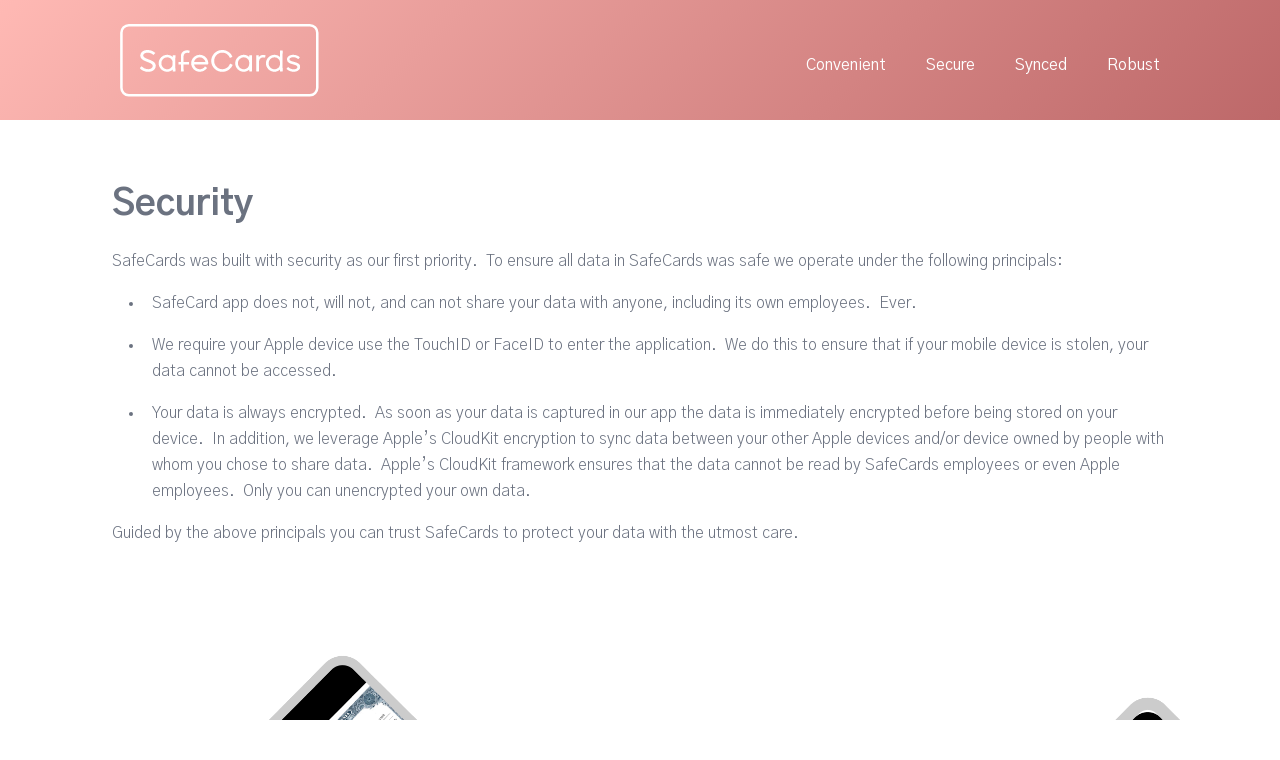

--- FILE ---
content_type: application/javascript; charset=utf-8
request_url: https://www.safecards.app/_next/static/chunks/pages/_app-fa433d2bff8c0831.js
body_size: 16870
content:
(self.webpackChunk_N_E=self.webpackChunk_N_E||[]).push([[888],{1118:function(e,t,n){(window.__NEXT_P=window.__NEXT_P||[]).push(["/_app",function(){return n(7756)}])},9749:function(e,t,n){"use strict";function r(e,t){(null==t||t>e.length)&&(t=e.length);for(var n=0,r=new Array(t);n<t;n++)r[n]=e[n];return r}function o(e,t,n){return t in e?Object.defineProperty(e,t,{value:n,enumerable:!0,configurable:!0,writable:!0}):e[t]=n,e}function i(e,t){return function(e){if(Array.isArray(e))return e}(e)||function(e,t){var n=null==e?null:"undefined"!==typeof Symbol&&e[Symbol.iterator]||e["@@iterator"];if(null!=n){var r,o,i=[],a=!0,l=!1;try{for(n=n.call(e);!(a=(r=n.next()).done)&&(i.push(r.value),!t||i.length!==t);a=!0);}catch(s){l=!0,o=s}finally{try{a||null==n.return||n.return()}finally{if(l)throw o}}return i}}(e,t)||l(e,t)||function(){throw new TypeError("Invalid attempt to destructure non-iterable instance.\\nIn order to be iterable, non-array objects must have a [Symbol.iterator]() method.")}()}function a(e){return function(e){if(Array.isArray(e))return r(e)}(e)||function(e){if("undefined"!==typeof Symbol&&null!=e[Symbol.iterator]||null!=e["@@iterator"])return Array.from(e)}(e)||l(e)||function(){throw new TypeError("Invalid attempt to spread non-iterable instance.\\nIn order to be iterable, non-array objects must have a [Symbol.iterator]() method.")}()}function l(e,t){if(e){if("string"===typeof e)return r(e,t);var n=Object.prototype.toString.call(e).slice(8,-1);return"Object"===n&&e.constructor&&(n=e.constructor.name),"Map"===n||"Set"===n?Array.from(n):"Arguments"===n||/^(?:Ui|I)nt(?:8|16|32)(?:Clamped)?Array$/.test(n)?r(e,t):void 0}}Object.defineProperty(t,"__esModule",{value:!0}),t.default=function(e){var t=e.src,n=e.sizes,r=e.unoptimized,l=void 0!==r&&r,s=e.priority,u=void 0!==s&&s,v=e.loading,h=e.lazyRoot,E=void 0===h?null:h,O=e.lazyBoundary,A=void 0===O?"200px":O,k=e.className,C=e.quality,F=e.width,L=e.height,T=e.style,R=e.objectFit,M=e.objectPosition,z=e.onLoadingComplete,D=e.placeholder,_=void 0===D?"empty":D,B=e.blurDataURL,H=y(e,["src","sizes","unoptimized","priority","loading","lazyRoot","lazyBoundary","className","quality","width","height","style","objectFit","objectPosition","onLoadingComplete","placeholder","blurDataURL"]),q=c.useContext(m.ImageConfigContext),U=c.useMemo((function(){var e=b||q||f.imageConfigDefault,t=a(e.deviceSizes).concat(a(e.imageSizes)).sort((function(e,t){return e-t})),n=e.deviceSizes.sort((function(e,t){return e-t}));return g({},e,{allSizes:t,deviceSizes:n})}),[q]),W=H,$=n?"responsive":"intrinsic";"layout"in W&&(W.layout&&($=W.layout),delete W.layout);var G=N;if("loader"in W){if(W.loader){var V=W.loader;G=function(e){e.config;var t=y(e,["config"]);return V(t)}}delete W.loader}var Y="";if(function(e){return"object"===typeof e&&(S(e)||function(e){return void 0!==e.src}(e))}(t)){var Q=S(t)?t.default:t;if(!Q.src)throw new Error("An object should only be passed to the image component src parameter if it comes from a static image import. It must include src. Received ".concat(JSON.stringify(Q)));if(B=B||Q.blurDataURL,Y=Q.src,(!$||"fill"!==$)&&(L=L||Q.height,F=F||Q.width,!Q.height||!Q.width))throw new Error("An object should only be passed to the image component src parameter if it comes from a static image import. It must include height and width. Received ".concat(JSON.stringify(Q)))}t="string"===typeof t?t:Y;var K=P(F),X=P(L),J=P(C),Z=!u&&("lazy"===v||"undefined"===typeof v);(t.startsWith("data:")||t.startsWith("blob:"))&&(l=!0,Z=!1);w.has(t)&&(Z=!1);var ee,te=i(c.useState(!1),2),ne=te[0],re=te[1],oe=i(p.useIntersection({rootRef:E,rootMargin:A,disabled:!Z}),3),ie=oe[0],ae=oe[1],le=oe[2],se=!Z||ae,ue={boxSizing:"border-box",display:"block",overflow:"hidden",width:"initial",height:"initial",background:"none",opacity:1,border:0,margin:0,padding:0},ce={boxSizing:"border-box",display:"block",width:"initial",height:"initial",background:"none",opacity:1,border:0,margin:0,padding:0},de=!1,fe={position:"absolute",top:0,left:0,bottom:0,right:0,boxSizing:"border-box",padding:0,border:"none",margin:"auto",display:"block",width:0,height:0,minWidth:"100%",maxWidth:"100%",minHeight:"100%",maxHeight:"100%",objectFit:R,objectPosition:M};0;0;var pe=Object.assign({},T,"raw"===$?{}:fe),me="blur"!==_||ne?{}:{filter:"blur(20px)",backgroundSize:R||"cover",backgroundImage:'url("'.concat(B,'")'),backgroundPosition:M||"0% 0%"};if("fill"===$)ue.display="block",ue.position="absolute",ue.top=0,ue.left=0,ue.bottom=0,ue.right=0;else if("undefined"!==typeof K&&"undefined"!==typeof X){var ve=X/K,he=isNaN(ve)?"100%":"".concat(100*ve,"%");"responsive"===$?(ue.display="block",ue.position="relative",de=!0,ce.paddingTop=he):"intrinsic"===$?(ue.display="inline-block",ue.position="relative",ue.maxWidth="100%",de=!0,ce.maxWidth="100%",ee="data:image/svg+xml,%3csvg%20xmlns=%27http://www.w3.org/2000/svg%27%20version=%271.1%27%20width=%27".concat(K,"%27%20height=%27").concat(X,"%27/%3e")):"fixed"===$&&(ue.display="inline-block",ue.position="relative",ue.width=K,ue.height=X)}else 0;var ge={src:x,srcSet:void 0,sizes:void 0};se&&(ge=j({config:U,src:t,unoptimized:l,layout:$,width:K,quality:J,sizes:n,loader:G}));var ye=t;0;var be,we="imagesrcset",xe="imagesizes";we="imageSrcSet",xe="imageSizes";var Ee=(o(be={},we,ge.srcSet),o(be,xe,ge.sizes),be),Se=c.default.useLayoutEffect,je=c.useRef(z),Pe=c.useRef(t);c.useEffect((function(){je.current=z}),[z]),Se((function(){Pe.current!==t&&(le(),Pe.current=t)}),[le,t]);var Ne=g({isLazy:Z,imgAttributes:ge,heightInt:X,widthInt:K,qualityInt:J,layout:$,className:k,imgStyle:pe,blurStyle:me,loading:v,config:U,unoptimized:l,placeholder:_,loader:G,srcString:ye,onLoadingCompleteRef:je,setBlurComplete:re,setIntersection:ie,isVisible:se},W);return c.default.createElement(c.default.Fragment,null,"raw"===$?c.default.createElement(I,Object.assign({},Ne)):c.default.createElement("span",{style:ue},de?c.default.createElement("span",{style:ce},ee?c.default.createElement("img",{style:{display:"block",maxWidth:"100%",width:"initial",height:"initial",background:"none",opacity:1,border:0,margin:0,padding:0},alt:"","aria-hidden":!0,src:ee}):null):null,c.default.createElement(I,Object.assign({},Ne))),u?c.default.createElement(d.default,null,c.default.createElement("link",Object.assign({key:"__nimg-"+ge.src+ge.srcSet+ge.sizes,rel:"preload",as:"image",href:ge.srcSet?void 0:ge.src},Ee))):null)};var s,u,c=function(e){if(e&&e.__esModule)return e;var t={};if(null!=e)for(var n in e)if(Object.prototype.hasOwnProperty.call(e,n)){var r=Object.defineProperty&&Object.getOwnPropertyDescriptor?Object.getOwnPropertyDescriptor(e,n):{};r.get||r.set?Object.defineProperty(t,n,r):t[n]=e[n]}return t.default=e,t}(n(7294)),d=(s=n(3121))&&s.__esModule?s:{default:s},f=n(139),p=n(9246),m=n(8730),v=(n(670),n(2700));function h(e,t,n){return t in e?Object.defineProperty(e,t,{value:n,enumerable:!0,configurable:!0,writable:!0}):e[t]=n,e}function g(e){for(var t=arguments,n=function(n){var r=null!=t[n]?t[n]:{},o=Object.keys(r);"function"===typeof Object.getOwnPropertySymbols&&(o=o.concat(Object.getOwnPropertySymbols(r).filter((function(e){return Object.getOwnPropertyDescriptor(r,e).enumerable})))),o.forEach((function(t){h(e,t,r[t])}))},r=1;r<arguments.length;r++)n(r);return e}function y(e,t){if(null==e)return{};var n,r,o=function(e,t){if(null==e)return{};var n,r,o={},i=Object.keys(e);for(r=0;r<i.length;r++)n=i[r],t.indexOf(n)>=0||(o[n]=e[n]);return o}(e,t);if(Object.getOwnPropertySymbols){var i=Object.getOwnPropertySymbols(e);for(r=0;r<i.length;r++)n=i[r],t.indexOf(n)>=0||Object.prototype.propertyIsEnumerable.call(e,n)&&(o[n]=e[n])}return o}u={deviceSizes:[640,750,828,1080,1200,1920,2048,3840],imageSizes:[16,32,48,64,96,128,256,384],path:"/_next/image",loader:"default",experimentalLayoutRaw:!1};var b={deviceSizes:[640,750,828,1080,1200,1920,2048,3840],imageSizes:[16,32,48,64,96,128,256,384],path:"/_next/image",loader:"default",experimentalLayoutRaw:!1},w=new Set,x=(new Map,"[data-uri]");var E=new Map([["default",function(e){var t=e.config,n=e.src,r=e.width,o=e.quality;0;if(n.endsWith(".svg")&&!t.dangerouslyAllowSVG)return n;return"".concat(v.normalizePathTrailingSlash(t.path),"?url=").concat(encodeURIComponent(n),"&w=").concat(r,"&q=").concat(o||75)}],["imgix",function(e){var t=e.config,n=e.src,r=e.width,o=e.quality,i=new URL("".concat(t.path).concat(A(n))),a=i.searchParams;a.set("auto",a.get("auto")||"format"),a.set("fit",a.get("fit")||"max"),a.set("w",a.get("w")||r.toString()),o&&a.set("q",o.toString());return i.href}],["cloudinary",function(e){var t=e.config,n=e.src,r=e.width,o=e.quality,i=["f_auto","c_limit","w_"+r,"q_"+(o||"auto")].join(",")+"/";return"".concat(t.path).concat(i).concat(A(n))}],["akamai",function(e){var t=e.config,n=e.src,r=e.width;return"".concat(t.path).concat(A(n),"?imwidth=").concat(r)}],["custom",function(e){var t=e.src;throw new Error('Image with src "'.concat(t,'" is missing "loader" prop.')+"\nRead more: https://nextjs.org/docs/messages/next-image-missing-loader")}]]);function S(e){return void 0!==e.default}function j(e){var t=e.config,n=e.src,r=e.unoptimized,o=e.layout,i=e.width,l=e.quality,s=e.sizes,u=e.loader;if(r)return{src:n,srcSet:void 0,sizes:void 0};var c=function(e,t,n,r){var o=e.deviceSizes,i=e.allSizes;if(r&&("fill"===n||"responsive"===n||"raw"===n)){for(var l,s=/(^|\s)(1?\d?\d)vw/g,u=[];l=s.exec(r);l)u.push(parseInt(l[2]));if(u.length){var c,d=.01*(c=Math).min.apply(c,a(u));return{widths:i.filter((function(e){return e>=o[0]*d})),kind:"w"}}return{widths:i,kind:"w"}}return"number"!==typeof t||"fill"===n||"responsive"===n?{widths:o,kind:"w"}:{widths:a(new Set([t,2*t].map((function(e){return i.find((function(t){return t>=e}))||i[i.length-1]})))),kind:"x"}}(t,i,o,s),d=c.widths,f=c.kind,p=d.length-1;return{sizes:s||"w"!==f?s:"100vw",srcSet:d.map((function(e,r){return"".concat(u({config:t,src:n,quality:l,width:e})," ").concat("w"===f?e:r+1).concat(f)})).join(", "),src:u({config:t,src:n,quality:l,width:d[p]})}}function P(e){return"number"===typeof e?e:"string"===typeof e?parseInt(e,10):void 0}function N(e){var t,n=(null===(t=e.config)||void 0===t?void 0:t.loader)||"default",r=E.get(n);if(r)return r(e);throw new Error('Unknown "loader" found in "next.config.js". Expected: '.concat(f.VALID_LOADERS.join(", "),". Received: ").concat(n))}function O(e,t,n,r,o,i){e&&e.src!==x&&e["data-loaded-src"]!==t&&(e["data-loaded-src"]=t,("decode"in e?e.decode():Promise.resolve()).catch((function(){})).then((function(){if(e.parentNode&&(w.add(t),"blur"===r&&i(!0),null===o||void 0===o?void 0:o.current)){var n=e.naturalWidth,a=e.naturalHeight;o.current({naturalWidth:n,naturalHeight:a})}})))}var I=function(e){var t=e.imgAttributes,n=e.heightInt,r=e.widthInt,o=e.qualityInt,i=e.layout,a=e.className,l=e.imgStyle,s=e.blurStyle,u=e.isLazy,d=e.placeholder,f=e.loading,p=e.srcString,m=e.config,v=e.unoptimized,h=e.loader,b=e.onLoadingCompleteRef,w=e.setBlurComplete,x=e.setIntersection,E=e.onLoad,S=e.onError,P=(e.isVisible,y(e,["imgAttributes","heightInt","widthInt","qualityInt","layout","className","imgStyle","blurStyle","isLazy","placeholder","loading","srcString","config","unoptimized","loader","onLoadingCompleteRef","setBlurComplete","setIntersection","onLoad","onError","isVisible"]));return c.default.createElement(c.default.Fragment,null,c.default.createElement("img",Object.assign({},P,t,"raw"===i?{height:n,width:r}:{},{decoding:"async","data-nimg":i,className:a,style:g({},l,s),ref:c.useCallback((function(e){x(e),(null===e||void 0===e?void 0:e.complete)&&O(e,p,0,d,b,w)}),[x,p,i,d,b,w]),onLoad:function(e){O(e.currentTarget,p,0,d,b,w),E&&E(e)},onError:function(e){"blur"===d&&w(!0),S&&S(e)}})),(u||"blur"===d)&&c.default.createElement("noscript",null,c.default.createElement("img",Object.assign({},P,j({config:m,src:p,unoptimized:v,layout:i,width:r,quality:o,sizes:t.sizes,loader:h}),"raw"===i?{height:n,width:r}:{},{decoding:"async","data-nimg":i,style:l,className:a,loading:f||"lazy"}))))};function A(e){return"/"===e[0]?e.slice(1):e}("function"===typeof t.default||"object"===typeof t.default&&null!==t.default)&&(Object.assign(t.default,t),e.exports=t.default)},9246:function(e,t,n){"use strict";function r(e,t){(null==t||t>e.length)&&(t=e.length);for(var n=0,r=new Array(t);n<t;n++)r[n]=e[n];return r}function o(e,t){return function(e){if(Array.isArray(e))return e}(e)||function(e,t){var n=null==e?null:"undefined"!==typeof Symbol&&e[Symbol.iterator]||e["@@iterator"];if(null!=n){var r,o,i=[],a=!0,l=!1;try{for(n=n.call(e);!(a=(r=n.next()).done)&&(i.push(r.value),!t||i.length!==t);a=!0);}catch(s){l=!0,o=s}finally{try{a||null==n.return||n.return()}finally{if(l)throw o}}return i}}(e,t)||function(e,t){if(!e)return;if("string"===typeof e)return r(e,t);var n=Object.prototype.toString.call(e).slice(8,-1);"Object"===n&&e.constructor&&(n=e.constructor.name);if("Map"===n||"Set"===n)return Array.from(n);if("Arguments"===n||/^(?:Ui|I)nt(?:8|16|32)(?:Clamped)?Array$/.test(n))return r(e,t)}(e,t)||function(){throw new TypeError("Invalid attempt to destructure non-iterable instance.\\nIn order to be iterable, non-array objects must have a [Symbol.iterator]() method.")}()}Object.defineProperty(t,"__esModule",{value:!0}),t.useIntersection=function(e){var t=e.rootRef,n=e.rootMargin,r=e.disabled||!l,c=i.useRef(),d=o(i.useState(!1),2),f=d[0],p=d[1],m=o(i.useState(t?t.current:null),2),v=m[0],h=m[1],g=i.useCallback((function(e){c.current&&(c.current(),c.current=void 0),r||f||e&&e.tagName&&(c.current=function(e,t,n){var r=function(e){var t,n={root:e.root||null,margin:e.rootMargin||""},r=u.find((function(e){return e.root===n.root&&e.margin===n.margin}));r?t=s.get(r):(t=s.get(n),u.push(n));if(t)return t;var o=new Map,i=new IntersectionObserver((function(e){e.forEach((function(e){var t=o.get(e.target),n=e.isIntersecting||e.intersectionRatio>0;t&&n&&t(n)}))}),e);return s.set(n,t={id:n,observer:i,elements:o}),t}(n),o=r.id,i=r.observer,a=r.elements;return a.set(e,t),i.observe(e),function(){if(a.delete(e),i.unobserve(e),0===a.size){i.disconnect(),s.delete(o);var t=u.findIndex((function(e){return e.root===o.root&&e.margin===o.margin}));t>-1&&u.splice(t,1)}}}(e,(function(e){return e&&p(e)}),{root:v,rootMargin:n}))}),[r,v,n,f]),y=i.useCallback((function(){p(!1)}),[]);return i.useEffect((function(){if(!l&&!f){var e=a.requestIdleCallback((function(){return p(!0)}));return function(){return a.cancelIdleCallback(e)}}}),[f]),i.useEffect((function(){t&&h(t.current)}),[t]),[g,f,y]};var i=n(7294),a=n(4686),l="undefined"!==typeof IntersectionObserver;var s=new Map,u=[];("function"===typeof t.default||"object"===typeof t.default&&null!==t.default)&&(Object.assign(t.default,t),e.exports=t.default)},7756:function(e,t,n){"use strict";n.r(t),n.d(t,{default:function(){return et}});var r=n(5893),o=(n(6774),n(7294)),i=n(5675),a=n.n(i);function l(e,t,...n){if(e in t){let r=t[e];return"function"==typeof r?r(...n):r}let r=new Error(`Tried to handle "${e}" but there is no handler defined. Only defined handlers are: ${Object.keys(t).map((e=>`"${e}"`)).join(", ")}.`);throw Error.captureStackTrace&&Error.captureStackTrace(r,l),r}var s=(e=>(e[e.None=0]="None",e[e.RenderStrategy=1]="RenderStrategy",e[e.Static=2]="Static",e))(s||{}),u=(e=>(e[e.Unmount=0]="Unmount",e[e.Hidden=1]="Hidden",e))(u||{});function c({ourProps:e,theirProps:t,slot:n,defaultTag:r,features:o,visible:i=!0,name:a}){let s=f(t,e);if(i)return d(s,n,r,a);let u=null!=o?o:0;if(2&u){let{static:e=!1,...t}=s;if(e)return d(t,n,r,a)}if(1&u){let{unmount:e=!0,...t}=s;return l(e?0:1,{0:()=>null,1:()=>d({...t,hidden:!0,style:{display:"none"}},n,r,a)})}return d(s,n,r,a)}function d(e,t={},n,r){let{as:i=n,children:a,refName:l="ref",...s}=v(e,["unmount","static"]),u=void 0!==e.ref?{[l]:e.ref}:{},c="function"==typeof a?a(t):a;s.className&&"function"==typeof s.className&&(s.className=s.className(t));let d={};if(t){let e=!1,n=[];for(let[r,o]of Object.entries(t))"boolean"==typeof o&&(e=!0),!0===o&&n.push(r);e&&(d["data-headlessui-state"]=n.join(" "))}if(i===o.Fragment&&Object.keys(m(s)).length>0){if(!(0,o.isValidElement)(c)||Array.isArray(c)&&c.length>1)throw new Error(['Passing props on "Fragment"!',"",`The current component <${r} /> is rendering a "Fragment".`,"However we need to passthrough the following props:",Object.keys(s).map((e=>`  - ${e}`)).join("\n"),"","You can apply a few solutions:",['Add an `as="..."` prop, to ensure that we render an actual element instead of a "Fragment".',"Render a single element as the child so that we can forward the props onto that element."].map((e=>`  - ${e}`)).join("\n")].join("\n"));return(0,o.cloneElement)(c,Object.assign({},f(c.props,m(v(s,["ref"]))),d,u,function(...e){return{ref:e.every((e=>null==e))?void 0:t=>{for(let n of e)null!=n&&("function"==typeof n?n(t):n.current=t)}}}(c.ref,u.ref)))}return(0,o.createElement)(i,Object.assign({},v(s,["ref"]),i!==o.Fragment&&u,i!==o.Fragment&&d),c)}function f(...e){if(0===e.length)return{};if(1===e.length)return e[0];let t={},n={};for(let r of e)for(let e in r)e.startsWith("on")&&"function"==typeof r[e]?(null!=n[e]||(n[e]=[]),n[e].push(r[e])):t[e]=r[e];if(t.disabled||t["aria-disabled"])return Object.assign(t,Object.fromEntries(Object.keys(n).map((e=>[e,void 0]))));for(let r in n)Object.assign(t,{[r](e,...t){let o=n[r];for(let n of o){if((e instanceof Event||(null==e?void 0:e.nativeEvent)instanceof Event)&&e.defaultPrevented)return;n(e,...t)}}});return t}function p(e){var t;return Object.assign((0,o.forwardRef)(e),{displayName:null!=(t=e.displayName)?t:e.name})}function m(e){let t=Object.assign({},e);for(let n in t)void 0===t[n]&&delete t[n];return t}function v(e,t=[]){let n=Object.assign({},e);for(let r of t)r in n&&delete n[r];return n}const h="undefined"==typeof window||"undefined"==typeof document;let g=h?o.useEffect:o.useLayoutEffect;function y(e){let t=(0,o.useRef)(e);return g((()=>{t.current=e}),[e]),t}let b=function(e){let t=y(e);return o.useCallback(((...e)=>t.current(...e)),[t])},w=Symbol();function x(e,t=!0){return Object.assign(e,{[w]:t})}function E(...e){let t=(0,o.useRef)(e);(0,o.useEffect)((()=>{t.current=e}),[e]);let n=b((e=>{for(let n of t.current)null!=n&&("function"==typeof n?n(e):n.current=e)}));return e.every((e=>null==e||(null==e?void 0:e[w])))?void 0:n}let S={serverHandoffComplete:!1};function j(){let[e,t]=(0,o.useState)(S.serverHandoffComplete);return(0,o.useEffect)((()=>{!0!==e&&t(!0)}),[e]),(0,o.useEffect)((()=>{!1===S.serverHandoffComplete&&(S.serverHandoffComplete=!0)}),[]),e}var P;let N=0;function O(){return++N}let I=null!=(P=o.useId)?P:function(){let e=j(),[t,n]=o.useState(e?O:null);return g((()=>{null===t&&n(O())}),[t]),null!=t?""+t:void 0};var A=(e=>(e.Space=" ",e.Enter="Enter",e.Escape="Escape",e.Backspace="Backspace",e.Delete="Delete",e.ArrowLeft="ArrowLeft",e.ArrowUp="ArrowUp",e.ArrowRight="ArrowRight",e.ArrowDown="ArrowDown",e.Home="Home",e.End="End",e.PageUp="PageUp",e.PageDown="PageDown",e.Tab="Tab",e))(A||{});function k(e){let t=e.parentElement,n=null;for(;t&&!(t instanceof HTMLFieldSetElement);)t instanceof HTMLLegendElement&&(n=t),t=t.parentElement;let r=""===(null==t?void 0:t.getAttribute("disabled"));return(!r||!function(e){if(!e)return!1;let t=e.previousElementSibling;for(;null!==t;){if(t instanceof HTMLLegendElement)return!1;t=t.previousElementSibling}return!0}(n))&&r}function C(e){return h?null:e instanceof Node?e.ownerDocument:null!=e&&e.hasOwnProperty("current")&&e.current instanceof Node?e.current.ownerDocument:document}let F=["[contentEditable=true]","[tabindex]","a[href]","area[href]","button:not([disabled])","iframe","input:not([disabled])","select:not([disabled])","textarea:not([disabled])"].map((e=>`${e}:not([tabindex='-1'])`)).join(",");var L,T=((L=T||{})[L.First=1]="First",L[L.Previous=2]="Previous",L[L.Next=4]="Next",L[L.Last=8]="Last",L[L.WrapAround=16]="WrapAround",L[L.NoScroll=32]="NoScroll",L),R=(e=>(e[e.Error=0]="Error",e[e.Overflow=1]="Overflow",e[e.Success=2]="Success",e[e.Underflow=3]="Underflow",e))(R||{}),M=(e=>(e[e.Previous=-1]="Previous",e[e.Next=1]="Next",e))(M||{});function z(e=document.body){return null==e?[]:Array.from(e.querySelectorAll(F)).sort(((e,t)=>Math.sign((e.tabIndex||Number.MAX_SAFE_INTEGER)-(t.tabIndex||Number.MAX_SAFE_INTEGER))))}var D=(e=>(e[e.Strict=0]="Strict",e[e.Loose=1]="Loose",e))(D||{});function _(e,t=0){var n;return e!==(null==(n=C(e))?void 0:n.body)&&l(t,{0:()=>e.matches(F),1(){let t=e;for(;null!==t;){if(t.matches(F))return!0;t=t.parentElement}return!1}})}let B=["textarea","input"].join(",");function H(e,t,{sorted:n=!0,relativeTo:r=null,skipElements:o=[]}={}){let i=Array.isArray(e)?e.length>0?e[0].ownerDocument:document:e.ownerDocument,a=Array.isArray(e)?n?function(e,t=(e=>e)){return e.slice().sort(((e,n)=>{let r=t(e),o=t(n);if(null===r||null===o)return 0;let i=r.compareDocumentPosition(o);return i&Node.DOCUMENT_POSITION_FOLLOWING?-1:i&Node.DOCUMENT_POSITION_PRECEDING?1:0}))}(e):e:z(e);o.length>0&&(a=a.filter((e=>!o.includes(e)))),r=null!=r?r:i.activeElement;let l,s=(()=>{if(5&t)return 1;if(10&t)return-1;throw new Error("Missing Focus.First, Focus.Previous, Focus.Next or Focus.Last")})(),u=(()=>{if(1&t)return 0;if(2&t)return Math.max(0,a.indexOf(r))-1;if(4&t)return Math.max(0,a.indexOf(r))+1;if(8&t)return a.length-1;throw new Error("Missing Focus.First, Focus.Previous, Focus.Next or Focus.Last")})(),c=32&t?{preventScroll:!0}:{},d=0,f=a.length;do{if(d>=f||d+f<=0)return 0;let e=u+d;if(16&t)e=(e+f)%f;else{if(e<0)return 3;if(e>=f)return 1}l=a[e],null==l||l.focus(c),d+=s}while(l!==i.activeElement);return 6&t&&function(e){var t,n;return null!=(n=null==(t=null==e?void 0:e.matches)?void 0:t.call(e,B))&&n}(l)&&l.select(),l.hasAttribute("tabindex")||l.setAttribute("tabindex","0"),2}let q=(0,o.createContext)(null);q.displayName="OpenClosedContext";var U=(e=>(e[e.Open=0]="Open",e[e.Closed=1]="Closed",e))(U||{});function W(){return(0,o.useContext)(q)}function $({value:e,children:t}){return o.createElement(q.Provider,{value:e},t)}function G(e){var t;if(e.type)return e.type;let n=null!=(t=e.as)?t:"button";return"string"==typeof n&&"button"===n.toLowerCase()?"button":void 0}function V(e,t,n){let r=y(t);(0,o.useEffect)((()=>{function t(e){r.current(e)}return document.addEventListener(e,t,n),()=>document.removeEventListener(e,t,n)}),[e,n])}function Y(...e){return(0,o.useMemo)((()=>C(...e)),[...e])}var Q=(e=>(e[e.None=1]="None",e[e.Focusable=2]="Focusable",e[e.Hidden=4]="Hidden",e))(Q||{});let K=p((function(e,t){let{features:n=1,...r}=e;return c({ourProps:{ref:t,"aria-hidden":2===(2&n)||void 0,style:{position:"fixed",top:1,left:1,width:1,height:0,padding:0,margin:-1,overflow:"hidden",clip:"rect(0, 0, 0, 0)",whiteSpace:"nowrap",borderWidth:"0",...4===(4&n)&&2!==(2&n)&&{display:"none"}}},theirProps:r,slot:{},defaultTag:"div",name:"Hidden"})}));var X=(e=>(e[e.Forwards=0]="Forwards",e[e.Backwards=1]="Backwards",e))(X||{});function J(){let e=(0,o.useRef)(0);return function(e,t,n){let r=y(t);(0,o.useEffect)((()=>{function t(e){r.current(e)}return window.addEventListener(e,t,n),()=>window.removeEventListener(e,t,n)}),[e,n])}("keydown",(t=>{"Tab"===t.key&&(e.current=t.shiftKey?1:0)}),!0),e}var Z=(e=>(e[e.Open=0]="Open",e[e.Closed=1]="Closed",e))(Z||{}),ee=(e=>(e[e.TogglePopover=0]="TogglePopover",e[e.ClosePopover=1]="ClosePopover",e[e.SetButton=2]="SetButton",e[e.SetButtonId=3]="SetButtonId",e[e.SetPanel=4]="SetPanel",e[e.SetPanelId=5]="SetPanelId",e))(ee||{});let te={0:e=>({...e,popoverState:l(e.popoverState,{0:1,1:0})}),1:e=>1===e.popoverState?e:{...e,popoverState:1},2:(e,t)=>e.button===t.button?e:{...e,button:t.button},3:(e,t)=>e.buttonId===t.buttonId?e:{...e,buttonId:t.buttonId},4:(e,t)=>e.panel===t.panel?e:{...e,panel:t.panel},5:(e,t)=>e.panelId===t.panelId?e:{...e,panelId:t.panelId}},ne=(0,o.createContext)(null);function re(e){let t=(0,o.useContext)(ne);if(null===t){let t=new Error(`<${e} /> is missing a parent <Popover /> component.`);throw Error.captureStackTrace&&Error.captureStackTrace(t,re),t}return t}ne.displayName="PopoverContext";let oe=(0,o.createContext)(null);function ie(e){let t=(0,o.useContext)(oe);if(null===t){let t=new Error(`<${e} /> is missing a parent <Popover /> component.`);throw Error.captureStackTrace&&Error.captureStackTrace(t,ie),t}return t}oe.displayName="PopoverAPIContext";let ae=(0,o.createContext)(null);function le(){return(0,o.useContext)(ae)}ae.displayName="PopoverGroupContext";let se=(0,o.createContext)(null);function ue(e,t){return l(t.type,te,e,t)}se.displayName="PopoverPanelContext";let ce=p((function(e,t){var n;let r=(0,o.useRef)(null),i=E(t,x((e=>{r.current=e}))),a=(0,o.useReducer)(ue,{popoverState:1,buttons:[],button:null,buttonId:null,panel:null,panelId:null,beforePanelSentinel:(0,o.createRef)(),afterPanelSentinel:(0,o.createRef)()}),[{popoverState:s,button:u,buttonId:d,panel:f,panelId:p,beforePanelSentinel:m,afterPanelSentinel:v},h]=a,g=Y(null!=(n=r.current)?n:u),w=(0,o.useMemo)((()=>{if(!u||!f)return!1;for(let a of document.querySelectorAll("body > *"))if(Number(null==a?void 0:a.contains(u))^Number(null==a?void 0:a.contains(f)))return!0;let e=z(),t=e.indexOf(u),n=(t+e.length-1)%e.length,r=(t+1)%e.length,o=e[n],i=e[r];return!f.contains(o)&&!f.contains(i)}),[u,f]),S=y(d),j=y(p),P=(0,o.useMemo)((()=>({buttonId:S,panelId:j,close:()=>h({type:1})})),[S,j,h]),N=le(),O=null==N?void 0:N.registerPopover,I=b((()=>{var e;return null!=(e=null==N?void 0:N.isFocusWithinPopoverGroup())?e:(null==g?void 0:g.activeElement)&&((null==u?void 0:u.contains(g.activeElement))||(null==f?void 0:f.contains(g.activeElement)))}));(0,o.useEffect)((()=>null==O?void 0:O(P)),[O,P]),function(e,t,n,r){let i=y(n);(0,o.useEffect)((()=>{function n(e){i.current(e)}return(e=null!=e?e:window).addEventListener(t,n,r),()=>e.removeEventListener(t,n,r)}),[e,t,r])}(null==g?void 0:g.defaultView,"focus",(e=>{var t,n,r,o;0===s&&(I()||!u||!f||e.target!==window&&(null!=(n=null==(t=m.current)?void 0:t.contains)&&n.call(t,e.target)||null!=(o=null==(r=v.current)?void 0:r.contains)&&o.call(r,e.target)||h({type:1})))}),!0),function(e,t,n=!0){let r=(0,o.useRef)(!1);function i(n,o){if(!r.current||n.defaultPrevented)return;let i=function e(t){return"function"==typeof t?e(t()):Array.isArray(t)||t instanceof Set?t:[t]}(e),a=o(n);if(null!==a&&a.getRootNode().contains(a)){for(let e of i){if(null===e)continue;let t=e instanceof HTMLElement?e:e.current;if(null!=t&&t.contains(a)||n.composed&&n.composedPath().includes(t))return}return!_(a,D.Loose)&&-1!==a.tabIndex&&n.preventDefault(),t(n,a)}}(0,o.useEffect)((()=>{requestAnimationFrame((()=>{r.current=n}))}),[n]);let a=(0,o.useRef)(null);V("mousedown",(e=>{var t,n;r.current&&(a.current=(null==(n=null==(t=e.composedPath)?void 0:t.call(e))?void 0:n[0])||e.target)}),!0),V("click",(e=>{!a.current||(i(e,(()=>a.current)),a.current=null)}),!0),V("blur",(e=>i(e,(()=>window.document.activeElement instanceof HTMLIFrameElement?window.document.activeElement:null))),!0)}([u,f],((e,t)=>{h({type:1}),_(t,D.Loose)||(e.preventDefault(),null==u||u.focus())}),0===s);let A=b((e=>{h({type:1});let t=e?e instanceof HTMLElement?e:"current"in e&&e.current instanceof HTMLElement?e.current:u:u;null==t||t.focus()})),k=(0,o.useMemo)((()=>({close:A,isPortalled:w})),[A,w]),C=(0,o.useMemo)((()=>({open:0===s,close:A})),[s,A]),F=e,L={ref:i};return o.createElement(ne.Provider,{value:a},o.createElement(oe.Provider,{value:k},o.createElement($,{value:l(s,{0:U.Open,1:U.Closed})},c({ourProps:L,theirProps:F,slot:C,defaultTag:"div",name:"Popover"}))))})),de=p((function(e,t){let n=I(),{id:r=`headlessui-popover-button-${n}`,...i}=e,[a,s]=re("Popover.Button"),{isPortalled:u}=ie("Popover.Button"),d=(0,o.useRef)(null),f=`headlessui-focus-sentinel-${I()}`,p=le(),m=null==p?void 0:p.closeOthers,v=(0,o.useContext)(se),h=null!==v&&v===a.panelId;(0,o.useEffect)((()=>{if(!h)return s({type:3,buttonId:r}),()=>{s({type:3,buttonId:null})}}),[r,s]);let y=E(d,t,h?null:e=>{if(e)a.buttons.push(r);else{let e=a.buttons.indexOf(r);-1!==e&&a.buttons.splice(e,1)}a.buttons.length>1&&console.warn("You are already using a <Popover.Button /> but only 1 <Popover.Button /> is supported."),e&&s({type:2,button:e})}),w=E(d,t),x=Y(d),S=b((e=>{var t,n,r;if(h){if(1===a.popoverState)return;switch(e.key){case A.Space:case A.Enter:e.preventDefault(),null==(n=(t=e.target).click)||n.call(t),s({type:1}),null==(r=a.button)||r.focus()}}else switch(e.key){case A.Space:case A.Enter:e.preventDefault(),e.stopPropagation(),1===a.popoverState&&(null==m||m(a.buttonId)),s({type:0});break;case A.Escape:if(0!==a.popoverState)return null==m?void 0:m(a.buttonId);if(!d.current||(null==x?void 0:x.activeElement)&&!d.current.contains(x.activeElement))return;e.preventDefault(),e.stopPropagation(),s({type:1})}})),j=b((e=>{h||e.key===A.Space&&e.preventDefault()})),P=b((t=>{var n,r;k(t.currentTarget)||e.disabled||(h?(s({type:1}),null==(n=a.button)||n.focus()):(t.preventDefault(),t.stopPropagation(),1===a.popoverState&&(null==m||m(a.buttonId)),s({type:0}),null==(r=a.button)||r.focus()))})),N=b((e=>{e.preventDefault(),e.stopPropagation()})),O=0===a.popoverState,C=(0,o.useMemo)((()=>({open:O})),[O]),F=function(e,t){let[n,r]=(0,o.useState)((()=>G(e)));return g((()=>{r(G(e))}),[e.type,e.as]),g((()=>{n||!t.current||t.current instanceof HTMLButtonElement&&!t.current.hasAttribute("type")&&r("button")}),[n,t]),n}(e,d),L=h?{ref:w,type:F,onKeyDown:S,onClick:P}:{ref:y,id:a.buttonId,type:F,"aria-expanded":e.disabled?void 0:0===a.popoverState,"aria-controls":a.panel?a.panelId:void 0,onKeyDown:S,onKeyUp:j,onClick:P,onMouseDown:N},R=J(),M=b((()=>{let e=a.panel;e&&l(R.current,{[X.Forwards]:()=>H(e,T.First),[X.Backwards]:()=>H(e,T.Last)})}));return o.createElement(o.Fragment,null,c({ourProps:L,theirProps:i,slot:C,defaultTag:"button",name:"Popover.Button"}),O&&!h&&u&&o.createElement(K,{id:f,features:Q.Focusable,as:"button",type:"button",onFocus:M}))})),fe=s.RenderStrategy|s.Static,pe=p((function(e,t){let n=I(),{id:r=`headlessui-popover-overlay-${n}`,...i}=e,[{popoverState:a},l]=re("Popover.Overlay"),s=E(t),u=W(),d=null!==u?u===U.Open:0===a,f=b((e=>{if(k(e.currentTarget))return e.preventDefault();l({type:1})}));return c({ourProps:{ref:s,id:r,"aria-hidden":!0,onClick:f},theirProps:i,slot:(0,o.useMemo)((()=>({open:0===a})),[a]),defaultTag:"div",features:fe,visible:d,name:"Popover.Overlay"})})),me=s.RenderStrategy|s.Static,ve=p((function(e,t){let n=I(),{id:r=`headlessui-popover-panel-${n}`,focus:i=!1,...a}=e,[s,u]=re("Popover.Panel"),{close:d,isPortalled:f}=ie("Popover.Panel"),p=`headlessui-focus-sentinel-before-${I()}`,m=`headlessui-focus-sentinel-after-${I()}`,v=(0,o.useRef)(null),h=E(v,t,(e=>{u({type:4,panel:e})})),g=Y(v);(0,o.useEffect)((()=>(u({type:5,panelId:r}),()=>{u({type:5,panelId:null})})),[r,u]);let y=W(),w=null!==y?y===U.Open:0===s.popoverState,x=b((e=>{var t;if(e.key===A.Escape){if(0!==s.popoverState||!v.current||(null==g?void 0:g.activeElement)&&!v.current.contains(g.activeElement))return;e.preventDefault(),e.stopPropagation(),u({type:1}),null==(t=s.button)||t.focus()}}));(0,o.useEffect)((()=>{var t;e.static||1===s.popoverState&&(null==(t=e.unmount)||t)&&u({type:4,panel:null})}),[s.popoverState,e.unmount,e.static,u]),(0,o.useEffect)((()=>{if(!i||0!==s.popoverState||!v.current)return;let e=null==g?void 0:g.activeElement;v.current.contains(e)||H(v.current,T.First)}),[i,v,s.popoverState]);let S=(0,o.useMemo)((()=>({open:0===s.popoverState,close:d})),[s,d]),j={ref:h,id:s.panelId,onKeyDown:x,onBlur:i&&0===s.popoverState?e=>{var t,n,r,o,i;let a=e.relatedTarget;!a||!v.current||null!=(t=v.current)&&t.contains(a)||(u({type:1}),((null==(r=null==(n=s.beforePanelSentinel.current)?void 0:n.contains)?void 0:r.call(n,a))||(null==(i=null==(o=s.afterPanelSentinel.current)?void 0:o.contains)?void 0:i.call(o,a)))&&a.focus({preventScroll:!0}))}:void 0,tabIndex:-1},P=J(),N=b((()=>{let e=v.current;e&&l(P.current,{[X.Forwards]:()=>{H(e,T.First)},[X.Backwards]:()=>{var e;null==(e=s.button)||e.focus({preventScroll:!0})}})})),O=b((()=>{let e=v.current;e&&l(P.current,{[X.Forwards]:()=>{var e,t,n;if(!s.button)return;let r=z(),o=r.indexOf(s.button),i=r.slice(0,o+1),a=[...r.slice(o+1),...i];for(let l of a.slice())if((null==(t=null==(e=null==l?void 0:l.id)?void 0:e.startsWith)?void 0:t.call(e,"headlessui-focus-sentinel-"))||(null==(n=s.panel)?void 0:n.contains(l))){let e=a.indexOf(l);-1!==e&&a.splice(e,1)}H(a,T.First,{sorted:!1})},[X.Backwards]:()=>H(e,T.Last)})}));return o.createElement(se.Provider,{value:s.panelId},w&&f&&o.createElement(K,{id:p,ref:s.beforePanelSentinel,features:Q.Focusable,as:"button",type:"button",onFocus:N}),c({ourProps:j,theirProps:a,slot:S,defaultTag:"div",features:me,visible:w,name:"Popover.Panel"}),w&&f&&o.createElement(K,{id:m,ref:s.afterPanelSentinel,features:Q.Focusable,as:"button",type:"button",onFocus:O}))})),he=p((function(e,t){let n=(0,o.useRef)(null),r=E(n,t),[i,a]=(0,o.useState)([]),l=b((e=>{a((t=>{let n=t.indexOf(e);if(-1!==n){let e=t.slice();return e.splice(n,1),e}return t}))})),s=b((e=>(a((t=>[...t,e])),()=>l(e)))),u=b((()=>{var e;let t=C(n);if(!t)return!1;let r=t.activeElement;return!(null==(e=n.current)||!e.contains(r))||i.some((e=>{var n,o;return(null==(n=t.getElementById(e.buttonId.current))?void 0:n.contains(r))||(null==(o=t.getElementById(e.panelId.current))?void 0:o.contains(r))}))})),d=b((e=>{for(let t of i)t.buttonId.current!==e&&t.close()})),f=(0,o.useMemo)((()=>({registerPopover:s,unregisterPopover:l,isFocusWithinPopoverGroup:u,closeOthers:d})),[s,l,u,d]),p=(0,o.useMemo)((()=>({})),[]),m=e,v={ref:r};return o.createElement(ae.Provider,{value:f},c({ourProps:v,theirProps:m,slot:p,defaultTag:"div",name:"Popover.Group"}))})),ge=Object.assign(ce,{Button:de,Overlay:pe,Panel:ve,Group:he});function ye(){let e=(0,o.useRef)(!1);return g((()=>(e.current=!0,()=>{e.current=!1})),[]),e}function be(){let e=[],t=[],n={enqueue(e){t.push(e)},addEventListener:(e,t,r,o)=>(e.addEventListener(t,r,o),n.add((()=>e.removeEventListener(t,r,o)))),requestAnimationFrame(...e){let t=requestAnimationFrame(...e);return n.add((()=>cancelAnimationFrame(t)))},nextFrame:(...e)=>n.requestAnimationFrame((()=>n.requestAnimationFrame(...e))),setTimeout(...e){let t=setTimeout(...e);return n.add((()=>clearTimeout(t)))},microTask(...e){let t={current:!0};return function(e){"function"==typeof queueMicrotask?queueMicrotask(e):Promise.resolve().then(e).catch((e=>setTimeout((()=>{throw e}))))}((()=>{t.current&&e[0]()})),n.add((()=>{t.current=!1}))},add:t=>(e.push(t),()=>{let n=e.indexOf(t);if(n>=0){let[t]=e.splice(n,1);t()}}),dispose(){for(let t of e.splice(0))t()},async workQueue(){for(let e of t.splice(0))await e()}};return n}function we(e,...t){e&&t.length>0&&e.classList.add(...t)}function xe(e,...t){e&&t.length>0&&e.classList.remove(...t)}function Ee(e,t,n,r){let o=n?"enter":"leave",i=be(),a=void 0!==r?function(e){let t={called:!1};return(...n)=>{if(!t.called)return t.called=!0,e(...n)}}(r):()=>{};"enter"===o&&(e.removeAttribute("hidden"),e.style.display="");let s=l(o,{enter:()=>t.enter,leave:()=>t.leave}),u=l(o,{enter:()=>t.enterTo,leave:()=>t.leaveTo}),c=l(o,{enter:()=>t.enterFrom,leave:()=>t.leaveFrom});return xe(e,...t.enter,...t.enterTo,...t.enterFrom,...t.leave,...t.leaveFrom,...t.leaveTo,...t.entered),we(e,...s,...c),i.nextFrame((()=>{xe(e,...c),we(e,...u),function(e,t){let n=be();if(!e)return n.dispose;let{transitionDuration:r,transitionDelay:o}=getComputedStyle(e),[i,a]=[r,o].map((e=>{let[t=0]=e.split(",").filter(Boolean).map((e=>e.includes("ms")?parseFloat(e):1e3*parseFloat(e))).sort(((e,t)=>t-e));return t}));if(i+a!==0){let r=n.addEventListener(e,"transitionend",(e=>{e.target===e.currentTarget&&(t(),r())}))}else t();n.add((()=>t())),n.dispose}(e,(()=>(xe(e,...s),we(e,...t.entered),a())))})),i.dispose}function Se(){let[e]=(0,o.useState)(be);return(0,o.useEffect)((()=>()=>e.dispose()),[e]),e}function je(...e){return e.filter(Boolean).join(" ")}function Pe(e=""){return e.split(" ").filter((e=>e.trim().length>1))}let Ne=(0,o.createContext)(null);Ne.displayName="TransitionContext";var Oe=(e=>(e.Visible="visible",e.Hidden="hidden",e))(Oe||{});let Ie=(0,o.createContext)(null);function Ae(e){return"children"in e?Ae(e.children):e.current.filter((({el:e})=>null!==e.current)).filter((({state:e})=>"visible"===e)).length>0}function ke(e,t){let n=y(e),r=(0,o.useRef)([]),i=ye(),a=Se(),s=b(((e,t=u.Hidden)=>{let o=r.current.findIndex((({el:t})=>t===e));-1!==o&&(l(t,{[u.Unmount](){r.current.splice(o,1)},[u.Hidden](){r.current[o].state="hidden"}}),a.microTask((()=>{var e;!Ae(r)&&i.current&&(null==(e=n.current)||e.call(n))})))})),c=b((e=>{let t=r.current.find((({el:t})=>t===e));return t?"visible"!==t.state&&(t.state="visible"):r.current.push({el:e,state:"visible"}),()=>s(e,u.Unmount)})),d=(0,o.useRef)([]),f=(0,o.useRef)(Promise.resolve()),p=(0,o.useRef)({enter:[],leave:[],idle:[]}),m=b(((e,n,r)=>{d.current.splice(0),t&&(t.chains.current[n]=t.chains.current[n].filter((([t])=>t!==e))),null==t||t.chains.current[n].push([e,new Promise((e=>{d.current.push(e)}))]),null==t||t.chains.current[n].push([e,new Promise((e=>{Promise.all(p.current[n].map((([e,t])=>t))).then((()=>e()))}))]),"enter"===n?f.current=f.current.then((()=>null==t?void 0:t.wait.current)).then((()=>r(n))):r(n)})),v=b(((e,t,n)=>{Promise.all(p.current[t].splice(0).map((([e,t])=>t))).then((()=>{var e;null==(e=d.current.shift())||e()})).then((()=>n(t)))}));return(0,o.useMemo)((()=>({children:r,register:c,unregister:s,onStart:m,onStop:v,wait:f,chains:p})),[c,s,r,m,v,p,f])}function Ce(){}Ie.displayName="NestingContext";let Fe=["beforeEnter","afterEnter","beforeLeave","afterLeave"];function Le(e){var t;let n={};for(let r of Fe)n[r]=null!=(t=e[r])?t:Ce;return n}let Te=s.RenderStrategy,Re=p((function(e,t){let{beforeEnter:n,afterEnter:r,beforeLeave:i,afterLeave:a,enter:s,enterFrom:d,enterTo:f,entered:p,leave:m,leaveFrom:v,leaveTo:h,...w}=e,x=(0,o.useRef)(null),S=E(x,t),P=w.unmount?u.Unmount:u.Hidden,{show:N,appear:O,initial:I}=function(){let e=(0,o.useContext)(Ne);if(null===e)throw new Error("A <Transition.Child /> is used but it is missing a parent <Transition /> or <Transition.Root />.");return e}(),[A,k]=(0,o.useState)(N?"visible":"hidden"),C=function(){let e=(0,o.useContext)(Ie);if(null===e)throw new Error("A <Transition.Child /> is used but it is missing a parent <Transition /> or <Transition.Root />.");return e}(),{register:F,unregister:L}=C,T=(0,o.useRef)(null);(0,o.useEffect)((()=>F(x)),[F,x]),(0,o.useEffect)((()=>{if(P===u.Hidden&&x.current)return N&&"visible"!==A?void k("visible"):l(A,{hidden:()=>L(x),visible:()=>F(x)})}),[A,x,F,L,N,P]);let R=y({enter:Pe(s),enterFrom:Pe(d),enterTo:Pe(f),entered:Pe(p),leave:Pe(m),leaveFrom:Pe(v),leaveTo:Pe(h)}),M=function(e){let t=(0,o.useRef)(Le(e));return(0,o.useEffect)((()=>{t.current=Le(e)}),[e]),t}({beforeEnter:n,afterEnter:r,beforeLeave:i,afterLeave:a}),z=j();(0,o.useEffect)((()=>{if(z&&"visible"===A&&null===x.current)throw new Error("Did you forget to passthrough the `ref` to the actual DOM node?")}),[x,A,z]);let D=I&&!O,_=!z||D||T.current===N?"idle":N?"enter":"leave",B=b((e=>l(e,{enter:()=>M.current.beforeEnter(),leave:()=>M.current.beforeLeave(),idle:()=>{}}))),H=b((e=>l(e,{enter:()=>M.current.afterEnter(),leave:()=>M.current.afterLeave(),idle:()=>{}}))),q=ke((()=>{k("hidden"),L(x)}),C);(function({container:e,direction:t,classes:n,onStart:r,onStop:o}){let i=ye(),a=Se(),l=y(t);g((()=>{let t=be();a.add(t.dispose);let s=e.current;if(s&&"idle"!==l.current&&i.current)return t.dispose(),r.current(l.current),t.add(Ee(s,n.current,"enter"===l.current,(()=>{t.dispose(),o.current(l.current)}))),t.dispose}),[t])})({container:x,classes:R,direction:_,onStart:y((e=>{q.onStart(x,e,B)})),onStop:y((e=>{q.onStop(x,e,H),"leave"===e&&!Ae(q)&&(k("hidden"),L(x))}))}),(0,o.useEffect)((()=>{!D||(P===u.Hidden?T.current=null:T.current=N)}),[N,D,A]);let W=w,G={ref:S};return O&&N&&("undefined"==typeof window||"undefined"==typeof document)&&(W={...W,className:je(w.className,...R.current.enter,...R.current.enterFrom)}),o.createElement(Ie.Provider,{value:q},o.createElement($,{value:l(A,{visible:U.Open,hidden:U.Closed})},c({ourProps:G,theirProps:W,defaultTag:"div",features:Te,visible:"visible"===A,name:"Transition.Child"})))})),Me=p((function(e,t){let{show:n,appear:r=!1,unmount:i,...a}=e,s=(0,o.useRef)(null),u=E(s,t);j();let d=W();if(void 0===n&&null!==d&&(n=l(d,{[U.Open]:!0,[U.Closed]:!1})),![!0,!1].includes(n))throw new Error("A <Transition /> is used but it is missing a `show={true | false}` prop.");let[f,p]=(0,o.useState)(n?"visible":"hidden"),m=ke((()=>{p("hidden")})),[v,h]=(0,o.useState)(!0),y=(0,o.useRef)([n]);g((()=>{!1!==v&&y.current[y.current.length-1]!==n&&(y.current.push(n),h(!1))}),[y,n]);let b=(0,o.useMemo)((()=>({show:n,appear:r,initial:v})),[n,r,v]);(0,o.useEffect)((()=>{if(n)p("visible");else if(Ae(m)){let e=s.current;if(!e)return;let t=e.getBoundingClientRect();0===t.x&&0===t.y&&0===t.width&&0===t.height&&p("hidden")}else p("hidden")}),[n,m]);let w={unmount:i};return o.createElement(Ie.Provider,{value:m},o.createElement(Ne.Provider,{value:b},c({ourProps:{...w,as:o.Fragment,children:o.createElement(Re,{ref:u,...w,...a})},theirProps:{},defaultTag:o.Fragment,features:Te,visible:"visible"===f,name:"Transition"})))})),ze=p((function(e,t){let n=null!==(0,o.useContext)(Ne),r=null!==W();return o.createElement(o.Fragment,null,!n&&r?o.createElement(Me,{ref:t,...e}):o.createElement(Re,{ref:t,...e}))})),De=Object.assign(Me,{Child:ze,Root:Me});var _e=o.forwardRef((function({title:e,titleId:t,...n},r){return o.createElement("svg",Object.assign({xmlns:"http://www.w3.org/2000/svg",fill:"none",viewBox:"0 0 24 24",strokeWidth:1.5,stroke:"currentColor","aria-hidden":"true",ref:r,"aria-labelledby":t},n),e?o.createElement("title",{id:t},e):null,o.createElement("path",{strokeLinecap:"round",strokeLinejoin:"round",d:"M3.75 6.75h16.5M3.75 12h16.5m-16.5 5.25h16.5"}))}));var Be=o.forwardRef((function({title:e,titleId:t,...n},r){return o.createElement("svg",Object.assign({xmlns:"http://www.w3.org/2000/svg",fill:"none",viewBox:"0 0 24 24",strokeWidth:1.5,stroke:"currentColor","aria-hidden":"true",ref:r,"aria-labelledby":t},n),e?o.createElement("title",{id:t},e):null,o.createElement("path",{strokeLinecap:"round",strokeLinejoin:"round",d:"M6 18L18 6M6 6l12 12"}))})),He=[{name:"Convenient",href:"/#convenient"},{name:"Secure",href:"/#secure"},{name:"Synced",href:"/#synced"},{name:"Robust",href:"/#robust"}];function qe(){return(0,r.jsx)(r.Fragment,{children:(0,r.jsx)("div",{className:"absolute px-0 lg:px-24 z-10 w-full",children:(0,r.jsxs)(ge,{className:"",children:[(0,r.jsx)("div",{className:"mx-auto max-w-7xl px-6",children:(0,r.jsxs)("div",{className:"flex items-center justify-between pt-4 md:space-x-10",children:[(0,r.jsx)("div",{className:"flex justify-start lg:flex-1",children:(0,r.jsxs)("a",{href:"/",children:[(0,r.jsx)("span",{className:"sr-only",children:"SafeCards"}),(0,r.jsx)(a(),{className:"",src:"/img/Logo.svg",width:"200",height:"90",alt:"SafeCards: Your info handy at all times."})]})}),(0,r.jsx)("div",{className:"-my-2 -mr-2 md:hidden",children:(0,r.jsxs)(ge.Button,{className:"inline-flex items-center justify-center rounded-md bg-pinky-500 p-2 text-gray-400 hover:bg-pinky-600 hover:text-gray-500 focus:outline-none focus:ring-2 focus:ring-inset focus:ring-gray-500",children:[(0,r.jsx)("span",{className:"sr-only",children:"Open menu"}),(0,r.jsx)(_e,{className:"h-6 w-6","aria-hidden":"true"})]})}),(0,r.jsx)("div",{as:"nav",className:" hidden space-x-10 md:flex",children:He.map((function(e){return(0,r.jsx)("a",{href:e.href,className:"text-base font-normal pb-4 pt-4 hover:pb-2 text-white font-gothic hover:border-b-4 hover:border-white",children:e.name},e.name)}))})]})}),(0,r.jsx)(De,{as:o.Fragment,enter:"duration-200 ease-out",enterFrom:"opacity-0 scale-95",enterTo:"opacity-100 scale-100",leave:"duration-100 ease-in",leaveFrom:"opacity-100 scale-100",leaveTo:"opacity-0 scale-95",children:(0,r.jsx)(ge.Panel,{focus:!0,className:"absolute inset-x-0 top-0 z-10 origin-top-right transform p-2 transition md:hidden",children:(0,r.jsx)("div",{className:"divide-y-2 divide-gray-50 rounded-lg bg-pinky-500 shadow-lg ring-1 ring-black ring-opacity-5",children:(0,r.jsxs)("div",{className:"px-5 pt-5 pb-6",children:[(0,r.jsxs)("div",{className:"flex items-center justify-between",children:[(0,r.jsx)("div",{children:(0,r.jsx)("img",{className:"h-8 w-auto fill-gray-500",src:"/Logo.svg?color=indigo&shade=600",alt:"SafeCards"})}),(0,r.jsx)("div",{className:"-mr-2",children:(0,r.jsxs)(ge.Button,{className:"inline-flex items-center justify-center rounded-md bg-pinky-500 p-2 text-gray-400 hover:bg-gray-100 hover:text-gray-500 focus:outline-none focus:ring-2 focus:ring-inset focus:ring-gray-500",children:[(0,r.jsx)("span",{className:"sr-only",children:"Close menu"}),(0,r.jsx)(Be,{className:"h-6 w-6","aria-hidden":"true"})]})})]}),(0,r.jsx)("div",{className:"mt-6",children:(0,r.jsx)("nav",{className:"grid gap-y-8",children:He.map((function(e){return(0,r.jsx)("a",{href:e.href,className:"-m-3 flex items-center rounded-md p-3 hover:bg-gray-50",children:(0,r.jsx)("span",{className:"ml-3 text-base font-medium text-gray-500",children:e.name})},e.name)}))})})]})})})})]})})})}var Ue=[{text:"Features",href:"/"},{text:"FAQ",href:"/faq"},{text:"About Us",href:"/about"},{text:"Careers",href:"/careers"}],We=[{text:"Email",href:"mailto:info@safecards.app"},{text:"Instagram",href:"https://www.instagram.com/safecards.app"}],$e=[{text:"Customer Support",href:"/support"},{text:"Security",href:"/security"},{text:"Terms of Service",href:"/terms"},{text:"Privacy Policy",href:"/privacy"}];function Ge(){return(0,r.jsx)(r.Fragment,{children:(0,r.jsxs)("div",{className:"px-4 md:px-24 py-24 bg-[#1b1b1b] text-[#6b6b6b] flex flex-col items-center w-full",children:[(0,r.jsxs)("div",{className:"flex flex-row w-full items-start",children:[(0,r.jsxs)("div",{className:"w-1/3 ",children:[(0,r.jsx)("div",{className:"text-gray-500 font-medium font-gothic text-sm pb-3",children:"Social"}),(0,r.jsx)("div",{className:"",children:Ue.map((function(e,t){return(0,r.jsx)("div",{className:"py-1",children:(0,r.jsx)("a",{href:e.href,className:"hover:underline",children:(0,r.jsx)("span",{className:"text-gray-600 text-xs font-gothic",children:e.text})},e.text)},"footer_home"+t)}))})]}),(0,r.jsxs)("div",{className:"w-1/3 md:pl-24",children:[(0,r.jsx)("div",{className:"text-gray-500 font-medium font-gothic text-sm pb-3",children:"Social"}),(0,r.jsx)("div",{className:"",children:$e.map((function(e,t){return(0,r.jsx)("div",{className:"py-1",children:(0,r.jsx)("a",{href:e.href,className:"hover:underline",children:(0,r.jsx)("span",{className:"text-gray-600 text-xs font-gothic",children:e.text})},e.text)},"footer_support"+t)}))})]}),(0,r.jsxs)("div",{className:"w-1/3 md:pl-24",children:[(0,r.jsx)("div",{className:"text-gray-500 font-medium font-gothic text-sm pb-3",children:"Social"}),(0,r.jsx)("div",{className:"",children:We.map((function(e,t){return(0,r.jsx)("div",{className:"py-1",children:(0,r.jsx)("a",{href:e.href,className:"hover:underline",children:(0,r.jsx)("span",{className:"text-gray-600 text-xs font-gothic",children:e.text})},e.text)},"footer_social"+t)}))})]})]}),(0,r.jsx)("div",{className:"mt-10 text-xs text-gray-500",children:"Copyright \xa9 2023 1st Quarter, Inc. All rights reserved."})]})})}var Ve=n(9008),Ye=n.n(Ve);function Qe(e){var t=e.children;return(0,r.jsxs)(r.Fragment,{children:[(0,r.jsxs)(Ye(),{children:[(0,r.jsx)("title",{children:"SafeCards: Your info handy at all times."}),(0,r.jsx)("meta",{charset:"utf-8"}),(0,r.jsx)("link",{rel:"apple-touch-icon",sizes:"180x180",href:"/apple-touch-icon.png"}),(0,r.jsx)("link",{rel:"icon",type:"image/png",sizes:"32x32",href:"/favicon-32x32.png"}),(0,r.jsx)("link",{rel:"icon",type:"image/png",sizes:"16x16",href:"/favicon-16x16.png"}),(0,r.jsx)("link",{rel:"icon",href:"/favicon.ico"}),(0,r.jsx)("meta",{name:"viewport",content:"width=device-width, initial-scale=1"}),(0,r.jsx)("meta",{name:"theme-color",content:"#000000"}),(0,r.jsx)("meta",{content:"A password manager for your most sensitive IDs and documents. Secure your vaccine card, passport, health IDs, license and registration and more.",name:"SafeCards"}),(0,r.jsx)("meta",{property:"og:title",content:"SafeCards - Your papers handy at all times."}),(0,r.jsx)("meta",{property:"og:description",content:"SafeCards is like a password manager for your most sensitive IDs and documents. Secure your vaccine card, passport, health IDs, license and registration and more."}),(0,r.jsx)("meta",{property:"og:image",content:"http://www.safecards.app/site-preview.jpg"}),(0,r.jsx)("meta",{property:"og:url",content:"http://www.safecards.app/"}),(0,r.jsx)("link",{rel:"apple-touch-icon",href:"/apple-touch-icon.png"}),(0,r.jsx)("link",{rel:"manifest",href:"/manifest.json"})]}),(0,r.jsxs)("div",{className:"flex flex-col",children:[(0,r.jsx)(qe,{}),(0,r.jsx)("main",{children:t}),(0,r.jsx)(Ge,{})]})]})}var Ke=n(4298),Xe=n.n(Ke);function Je(e,t,n){return t in e?Object.defineProperty(e,t,{value:n,enumerable:!0,configurable:!0,writable:!0}):e[t]=n,e}function Ze(e){for(var t=1;t<arguments.length;t++){var n=null!=arguments[t]?arguments[t]:{},r=Object.keys(n);"function"===typeof Object.getOwnPropertySymbols&&(r=r.concat(Object.getOwnPropertySymbols(n).filter((function(e){return Object.getOwnPropertyDescriptor(n,e).enumerable})))),r.forEach((function(t){Je(e,t,n[t])}))}return e}var et=function(e){var t=e.Component,n=e.pageProps;return(0,r.jsxs)(r.Fragment,{children:[(0,r.jsx)(Xe(),{id:"1338ujdf4f323323",async:!0,src:"https://www.googletagmanager.com/gtag/js?id=G-GQM27RH8YF"}),(0,r.jsx)(Xe(),{id:"238ujdf43838fj",dangerouslySetInnerHTML:{__html:"\n            window.dataLayer = window.dataLayer || [];\n            function gtag(){dataLayer.push(arguments);}\n            gtag('js', new Date());\n            gtag('config', 'G-GQM27RH8YF', {\n              page_path: window.location.pathname,\n            });\n          "}}),(0,r.jsx)(Qe,{children:(0,r.jsx)(t,Ze({},n))})]})}},6774:function(){},9008:function(e,t,n){e.exports=n(3121)},5675:function(e,t,n){e.exports=n(9749)},4298:function(e,t,n){e.exports=n(3573)}},function(e){var t=function(t){return e(e.s=t)};e.O(0,[774,179],(function(){return t(1118),t(880)}));var n=e.O();_N_E=n}]);

--- FILE ---
content_type: image/svg+xml
request_url: https://www.safecards.app/img/Logo.svg
body_size: 2399
content:
<svg width="732" height="271" viewBox="0 0 732 271" fill="none" xmlns="http://www.w3.org/2000/svg">
<g clip-path="url(#clip0_1_6)">
<path fill-rule="evenodd" clip-rule="evenodd" d="M653.152 128.181C652.742 128.59 652.128 128.59 651.616 128.181C647.418 124.496 641.888 121.732 634.311 121.732C626.427 121.732 620.1 124.905 620.1 128.795C620.1 141.283 659.705 135.551 659.705 156.432C659.705 167.078 649.67 174.959 635.745 174.959C624.993 174.959 616.494 171.172 609.941 164.928C609.634 164.519 609.532 163.905 609.941 163.393L614.242 158.275C614.754 157.661 615.47 157.558 615.982 157.968C621.205 162.983 627.655 165.952 635.847 165.952C643.424 165.952 649.465 162.676 649.465 157.763C649.465 144.968 611.068 151.314 611.068 129.511C611.068 119.275 621.512 112.827 634.413 112.827C644.653 112.827 652.128 116.716 657.555 121.323C658.067 121.834 658.067 122.449 657.657 122.858L653.152 128.181ZM595.405 172.605C595.405 173.219 594.893 173.629 594.278 173.629H586.394C585.677 173.629 585.267 173.219 585.267 172.605V167.18C579.329 172.503 572.161 174.959 565.403 174.959C548.201 174.959 534.07 160.936 534.07 143.842C534.07 126.748 548.201 112.827 565.403 112.827C572.366 112.827 579.533 115.488 585.267 120.606V116.409C585.267 106.685 585.165 101.874 585.165 97.882C585.165 97.268 585.677 96.859 586.291 96.859H594.278C594.79 96.859 595.302 97.268 595.302 97.882C595.302 101.977 595.2 106.685 595.2 116.716V159.605C595.2 164.723 595.405 169.023 595.405 172.605ZM585.267 138.622C585.267 131.968 577.281 122.039 565.403 122.039C553.525 122.039 544.002 132.07 544.002 143.842C544.002 155.716 553.525 165.747 565.403 165.747C577.281 165.747 585.267 155.818 585.267 148.858V138.622ZM530.999 122.449C530.897 123.165 530.283 123.472 529.771 123.268C527.825 122.449 525.88 122.244 523.934 122.244C515.435 122.244 508.78 128.1 508.78 138.519V160.936C508.78 166.156 508.882 169.534 508.882 172.605C508.882 173.322 508.37 173.629 507.756 173.629H499.769C499.257 173.629 498.745 173.322 498.745 172.605C498.745 169.432 498.847 166.668 498.847 160.936V127.567C498.847 121.937 498.643 118.457 498.643 115.181C498.643 114.567 499.052 114.055 499.769 114.055H506.937C507.653 114.055 508.063 114.567 508.063 115.181V120.913C511.749 116.102 517.893 113.236 523.32 113.236C526.904 113.236 529.566 113.646 532.023 114.567C532.842 114.874 532.842 115.386 532.74 115.795L530.999 122.449ZM483.081 172.605C483.081 173.219 482.569 173.629 481.955 173.629H474.071C473.354 173.629 472.944 173.219 472.944 172.605V167.078C467.006 172.605 459.736 174.959 452.875 174.959C435.878 174.959 421.747 160.936 421.747 143.74C421.747 126.748 435.878 112.827 452.875 112.827C460.043 112.827 467.21 115.386 472.944 120.606V115.079C472.944 114.465 473.354 114.055 474.071 114.055H481.955C482.569 114.055 483.081 114.465 483.081 115.079C483.081 119.173 482.877 123.063 482.877 129.307V159.605C482.877 164.723 483.081 169.023 483.081 172.605ZM472.637 139.236C472.637 131.866 464.753 122.039 452.875 122.039C440.997 122.039 431.679 132.07 431.679 143.74C431.679 155.716 440.997 165.747 452.875 165.747C464.753 165.747 472.637 155.92 472.637 148.346V139.236ZM374.24 175.267C351.918 175.267 333.897 157.251 333.897 135.141C333.897 113.134 351.918 95.118 374.24 95.118C391.34 95.118 405.47 105.866 411.102 119.071C411.409 119.787 411.102 120.299 410.59 120.504L403.32 123.984C402.808 124.189 401.989 124.086 401.682 123.37C397.688 112.929 387.244 104.843 374.24 104.843C357.857 104.843 344.546 118.559 344.546 135.141V135.244C344.546 151.928 357.857 165.542 374.24 165.542C387.858 165.542 398.2 156.944 402.501 146.094C402.808 145.377 403.525 145.275 404.037 145.48L411.409 148.858C412.024 149.165 412.228 149.676 412.024 150.393C405.778 164.621 392.057 175.267 374.24 175.267ZM319.769 148.448H271.029C273.077 158.377 281.371 165.747 291.917 165.747C299.904 165.747 306.56 161.96 310.451 156.023C310.758 155.511 311.372 155.306 311.987 155.716L317.823 160.22C318.437 160.731 318.335 161.346 318.028 161.755C312.089 169.944 302.669 174.959 291.815 174.959C274.613 174.959 260.585 160.936 260.585 143.74C260.585 126.748 274.613 112.827 291.712 112.827C308.812 112.827 323.045 126.645 323.045 143.637C323.045 146.196 322.021 148.448 319.769 148.448ZM291.712 122.039C281.473 122.039 272.974 129.204 271.029 139.236H312.703C310.655 129.511 302.054 122.039 291.712 122.039ZM253.214 105.866C253.111 106.276 252.599 106.583 251.985 106.378C250.347 105.662 248.197 105.354 246.353 105.354C238.162 105.354 232.837 110.165 232.837 117.945V139.236H238.571C245.637 139.236 249.22 139.133 251.371 139.133C251.985 139.133 252.395 139.645 252.395 140.157V147.425C252.395 148.039 251.985 148.448 251.371 148.448C249.118 148.448 245.637 148.448 238.469 148.448H232.837V160.936C232.837 166.156 232.94 169.534 232.94 172.605C232.94 173.219 232.53 173.629 231.916 173.629H223.929C223.315 173.629 222.803 173.219 222.803 172.605C222.803 169.432 222.905 166.668 222.905 160.936V148.448C219.116 148.448 216.659 148.448 214.714 148.448C214.099 148.448 213.69 148.039 213.69 147.425V140.157C213.69 139.645 214.099 139.133 214.714 139.133C216.659 139.133 219.116 139.236 222.905 139.236V117.535C222.905 106.173 230.892 96.347 245.432 96.347C248.197 96.347 251.576 96.654 254.443 97.78C254.955 97.985 255.057 98.599 254.955 99.008L253.214 105.866ZM202.839 172.605C202.839 173.219 202.327 173.629 201.712 173.629H193.828C193.111 173.629 192.701 173.219 192.701 172.605V167.078C186.763 172.605 179.493 174.959 172.632 174.959C155.635 174.959 141.504 160.936 141.504 143.74C141.504 126.748 155.635 112.827 172.632 112.827C179.8 112.827 186.967 115.386 192.701 120.606V115.079C192.701 114.465 193.111 114.055 193.828 114.055H201.712C202.327 114.055 202.839 114.465 202.839 115.079C202.839 119.173 202.634 123.063 202.634 129.307V159.605C202.634 164.723 202.839 169.023 202.839 172.605ZM192.394 139.236C192.394 131.866 184.51 122.039 172.632 122.039C160.754 122.039 151.437 132.07 151.437 143.74C151.437 155.716 160.754 165.747 172.632 165.747C184.51 165.747 192.394 155.92 192.394 148.346V139.236ZM103.008 175.267C90.413 175.267 80.174 170.046 72.801 162.574C72.494 162.267 72.392 161.653 72.801 161.038L78.126 155.409C78.638 154.794 79.252 154.897 79.764 155.306C85.908 161.448 93.382 165.44 103.212 165.44C112.428 165.44 119.8 161.038 119.8 153.873C119.8 137.496 74.337 140.055 74.337 115.795C74.337 102.591 86.522 95.221 101.472 95.221C112.837 95.221 121.643 99.827 128.197 105.252C128.811 105.764 128.811 106.48 128.504 106.788L123.282 112.827C122.872 113.236 122.258 113.339 121.643 112.827C116.626 108.425 109.561 104.945 101.369 104.945C92.256 104.945 85.191 109.039 85.191 115.079C85.191 130.945 130.756 128.693 130.756 152.952C130.756 167.385 118.264 175.267 103.008 175.267Z" fill="white"/>
</g>
<path fill-rule="evenodd" clip-rule="evenodd" d="M32.326 4.80299H694.891C709.869 4.80299 722.011 16.945 722.011 31.923V233.516C722.011 248.494 709.869 260.636 694.891 260.636H32.326C17.348 260.636 5.20599 248.494 5.20599 233.516V31.923C5.20599 16.945 17.348 4.80299 32.326 4.80299Z" stroke="white" stroke-width="9.217"/>
<defs>
<clipPath id="clip0_1_6">
<rect width="588" height="81" fill="white" transform="translate(72 95)"/>
</clipPath>
</defs>
</svg>


--- FILE ---
content_type: application/javascript; charset=utf-8
request_url: https://www.safecards.app/_next/static/chunks/pages/security-95a0a901b08d4779.js
body_size: 564
content:
(self.webpackChunk_N_E=self.webpackChunk_N_E||[]).push([[472],{7557:function(e,a,s){(window.__NEXT_P=window.__NEXT_P||[]).push(["/security",function(){return s(7722)}])},7722:function(e,a,s){"use strict";s.r(a),s.d(a,{default:function(){return n}});var t=s(5893);function n(){return(0,t.jsxs)(t.Fragment,{children:[(0,t.jsxs)("div",{className:"",children:[(0,t.jsx)("div",{className:"h-[120px] background-pinky"}),(0,t.jsxs)("div",{className:"flex flex-col items-start w-full max-w-7xl px-2 md:px-28 py-16",children:[(0,t.jsx)("h1",{className:"",children:"Security"}),(0,t.jsx)("p",{className:"",children:"SafeCards was built with security as our first priority.\xa0 To ensure all data in SafeCards was safe we operate under the following principals:"}),(0,t.jsxs)("ul",{className:"",children:[(0,t.jsx)("li",{children:"SafeCard app does not, will not, and can not share your data with anyone, including its own employees.\xa0 Ever. "}),(0,t.jsx)("li",{children:"We require your Apple device use the TouchID or FaceID to enter the application.\xa0 We do this to ensure that if your mobile device is stolen, your data cannot be accessed."}),(0,t.jsx)("li",{children:"Your data is always encrypted.\xa0 As soon as your data is captured in our app the data is immediately encrypted before being stored on your device.\xa0 In addition, we leverage Apple\u2019s CloudKit encryption to sync data between your other Apple devices and/or device owned by people with whom you chose to share data.\xa0 Apple\u2019s CloudKit framework ensures that the data cannot be read by SafeCards employees or even Apple employees.\xa0 Only you can unencrypted your own data. "})]}),(0,t.jsx)("p",{children:"Guided by the above principals you can trust SafeCards to protect your data with the utmost care.\xa0"})]})]}),(0,t.jsx)("div",{className:"px-0 py-0",children:(0,t.jsx)("img",{className:"",src:"/img/screens.png",alt:""})})]})}}},function(e){e.O(0,[774,888,179],(function(){return a=7557,e(e.s=a);var a}));var a=e.O();_N_E=a}]);

--- FILE ---
content_type: application/javascript; charset=utf-8
request_url: https://www.safecards.app/_next/static/08dE10RF1jBDhikHkagJx/_buildManifest.js
body_size: 368
content:
self.__BUILD_MANIFEST={__rewrites:{beforeFiles:[],afterFiles:[],fallback:[]},"/":["static/chunks/pages/index-0793bb96f5fbeab4.js"],"/_error":["static/chunks/pages/_error-0a004b8b8498208d.js"],"/about":["static/chunks/pages/about-2e81bf1af52b491b.js"],"/careers":["static/chunks/pages/careers-0dca43f187585892.js"],"/faq":["static/chunks/pages/faq-b7e3821f6c538fef.js"],"/privacy":["static/chunks/pages/privacy-265cb917a7608d42.js"],"/security":["static/chunks/pages/security-95a0a901b08d4779.js"],"/support":["static/chunks/pages/support-8e2c334f89e1784c.js"],"/terms":["static/chunks/pages/terms-4a957694221698d1.js"],sortedPages:["/","/_app","/_error","/about","/careers","/faq","/privacy","/security","/support","/terms"]},self.__BUILD_MANIFEST_CB&&self.__BUILD_MANIFEST_CB();